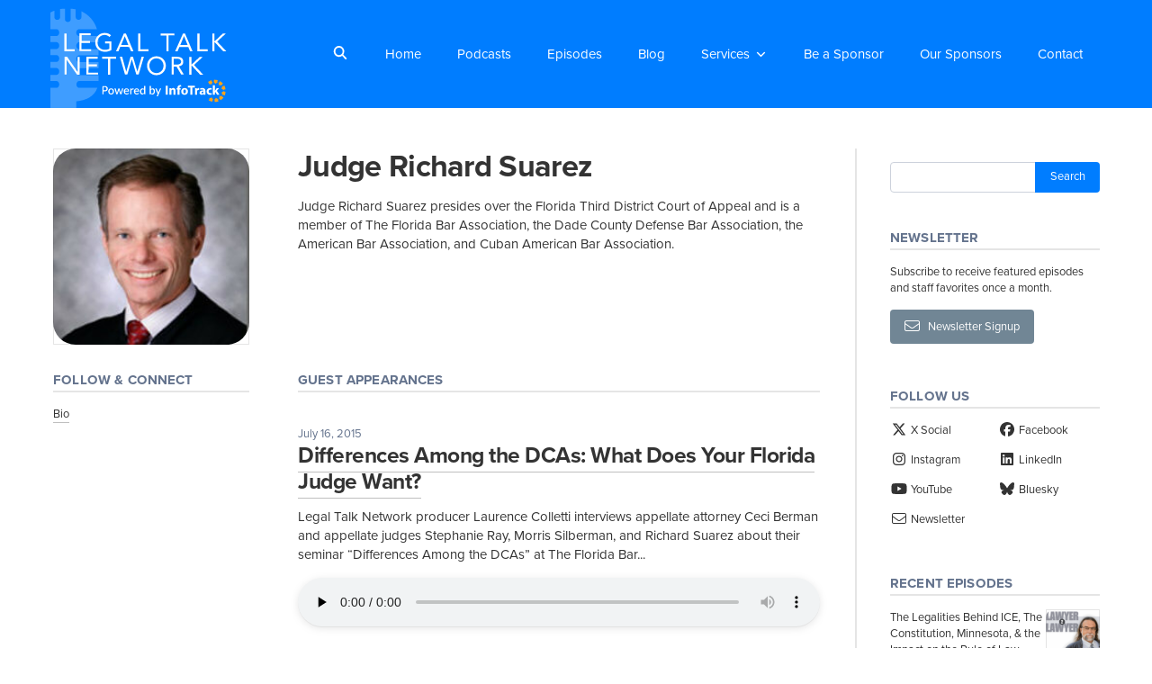

--- FILE ---
content_type: text/html; charset=UTF-8
request_url: https://legaltalknetwork.com/guests/judge-richard-suarez/
body_size: 9292
content:
<!DOCTYPE html>
<html lang="en-US">
<head>
<meta charset='UTF-8'>
<meta name='viewport' content='width=device-width'>


<link rel='profile' href="https://gmpg.org/xfn/11">
<link rel='pingback' href='https://legaltalknetwork.com/xmlrpc.php'>

<meta name='robots' content='index, follow, max-image-preview:large, max-snippet:-1, max-video-preview:-1' />

	<!-- This site is optimized with the Yoast SEO plugin v26.6 - https://yoast.com/wordpress/plugins/seo/ -->
	<title>Judge Richard Suarez - Legal Talk Network</title>
	<meta name="description" content="Judge Richard Suarez presides over the Florida Third District Court of Appeal and is a member of The Florida Bar Association, the Dade County Defense Bar" />
	<link rel="canonical" href="https://legaltalknetwork.com/guests/judge-richard-suarez/" />
	<meta property="og:locale" content="en_US" />
	<meta property="og:type" content="article" />
	<meta property="og:title" content="Judge Richard Suarez - Legal Talk Network" />
	<meta property="og:description" content="Judge Richard Suarez presides over the Florida Third District Court of Appeal and is a member of The Florida Bar Association, the Dade County Defense Bar" />
	<meta property="og:url" content="https://legaltalknetwork.com/guests/judge-richard-suarez/" />
	<meta property="og:site_name" content="Legal Talk Network" />
	<meta property="article:publisher" content="https://www.facebook.com/legaltalknetwork" />
	<meta property="og:image" content="https://legaltalknetwork.com/wp-content/uploads/2015/07/Richard-Suarez.jpg" />
	<meta property="og:image:width" content="200" />
	<meta property="og:image:height" content="200" />
	<meta property="og:image:type" content="image/jpeg" />
	<meta name="twitter:card" content="summary_large_image" />
	<meta name="twitter:site" content="@legaltalknet" />
	<script type="application/ld+json" class="yoast-schema-graph">{"@context":"https://schema.org","@graph":[{"@type":"WebPage","@id":"https://legaltalknetwork.com/guests/judge-richard-suarez/","url":"https://legaltalknetwork.com/guests/judge-richard-suarez/","name":"Judge Richard Suarez - Legal Talk Network","isPartOf":{"@id":"https://legaltalknetwork.com/#website"},"primaryImageOfPage":{"@id":"https://legaltalknetwork.com/guests/judge-richard-suarez/#primaryimage"},"image":{"@id":"https://legaltalknetwork.com/guests/judge-richard-suarez/#primaryimage"},"thumbnailUrl":"https://legaltalknetwork.com/wp-content/uploads/2015/07/Richard-Suarez.jpg","datePublished":"2015-07-16T00:04:37+00:00","description":"Judge Richard Suarez presides over the Florida Third District Court of Appeal and is a member of The Florida Bar Association, the Dade County Defense Bar","breadcrumb":{"@id":"https://legaltalknetwork.com/guests/judge-richard-suarez/#breadcrumb"},"inLanguage":"en-US","potentialAction":[{"@type":"ReadAction","target":["https://legaltalknetwork.com/guests/judge-richard-suarez/"]}]},{"@type":"ImageObject","inLanguage":"en-US","@id":"https://legaltalknetwork.com/guests/judge-richard-suarez/#primaryimage","url":"https://legaltalknetwork.com/wp-content/uploads/2015/07/Richard-Suarez.jpg","contentUrl":"https://legaltalknetwork.com/wp-content/uploads/2015/07/Richard-Suarez.jpg","width":200,"height":200},{"@type":"BreadcrumbList","@id":"https://legaltalknetwork.com/guests/judge-richard-suarez/#breadcrumb","itemListElement":[{"@type":"ListItem","position":1,"name":"Guests","item":"https://legaltalknetwork.com/guests/"},{"@type":"ListItem","position":2,"name":"Judge Richard Suarez"}]},{"@type":"WebSite","@id":"https://legaltalknetwork.com/#website","url":"https://legaltalknetwork.com/","name":"Legal Talk Network","description":"","potentialAction":[{"@type":"SearchAction","target":{"@type":"EntryPoint","urlTemplate":"https://legaltalknetwork.com/?s={search_term_string}"},"query-input":{"@type":"PropertyValueSpecification","valueRequired":true,"valueName":"search_term_string"}}],"inLanguage":"en-US"}]}</script>
	<!-- / Yoast SEO plugin. -->


<link rel="alternate" type="application/rss+xml" title="Legal Talk Network &raquo; Feed" href="https://legaltalknetwork.com/feed/" />
<link rel="alternate" type="application/rss+xml" title="Legal Talk Network &raquo; Comments Feed" href="https://legaltalknetwork.com/comments/feed/" />
<link rel="alternate" title="oEmbed (JSON)" type="application/json+oembed" href="https://legaltalknetwork.com/wp-json/oembed/1.0/embed?url=https%3A%2F%2Flegaltalknetwork.com%2Fguests%2Fjudge-richard-suarez%2F" />
<link rel="alternate" title="oEmbed (XML)" type="text/xml+oembed" href="https://legaltalknetwork.com/wp-json/oembed/1.0/embed?url=https%3A%2F%2Flegaltalknetwork.com%2Fguests%2Fjudge-richard-suarez%2F&#038;format=xml" />
<style id='wp-img-auto-sizes-contain-inline-css' type='text/css'>
img:is([sizes=auto i],[sizes^="auto," i]){contain-intrinsic-size:3000px 1500px}
/*# sourceURL=wp-img-auto-sizes-contain-inline-css */
</style>
<style id='wp-block-library-inline-css' type='text/css'>
:root{--wp-block-synced-color:#7a00df;--wp-block-synced-color--rgb:122,0,223;--wp-bound-block-color:var(--wp-block-synced-color);--wp-editor-canvas-background:#ddd;--wp-admin-theme-color:#007cba;--wp-admin-theme-color--rgb:0,124,186;--wp-admin-theme-color-darker-10:#006ba1;--wp-admin-theme-color-darker-10--rgb:0,107,160.5;--wp-admin-theme-color-darker-20:#005a87;--wp-admin-theme-color-darker-20--rgb:0,90,135;--wp-admin-border-width-focus:2px}@media (min-resolution:192dpi){:root{--wp-admin-border-width-focus:1.5px}}.wp-element-button{cursor:pointer}:root .has-very-light-gray-background-color{background-color:#eee}:root .has-very-dark-gray-background-color{background-color:#313131}:root .has-very-light-gray-color{color:#eee}:root .has-very-dark-gray-color{color:#313131}:root .has-vivid-green-cyan-to-vivid-cyan-blue-gradient-background{background:linear-gradient(135deg,#00d084,#0693e3)}:root .has-purple-crush-gradient-background{background:linear-gradient(135deg,#34e2e4,#4721fb 50%,#ab1dfe)}:root .has-hazy-dawn-gradient-background{background:linear-gradient(135deg,#faaca8,#dad0ec)}:root .has-subdued-olive-gradient-background{background:linear-gradient(135deg,#fafae1,#67a671)}:root .has-atomic-cream-gradient-background{background:linear-gradient(135deg,#fdd79a,#004a59)}:root .has-nightshade-gradient-background{background:linear-gradient(135deg,#330968,#31cdcf)}:root .has-midnight-gradient-background{background:linear-gradient(135deg,#020381,#2874fc)}:root{--wp--preset--font-size--normal:16px;--wp--preset--font-size--huge:42px}.has-regular-font-size{font-size:1em}.has-larger-font-size{font-size:2.625em}.has-normal-font-size{font-size:var(--wp--preset--font-size--normal)}.has-huge-font-size{font-size:var(--wp--preset--font-size--huge)}.has-text-align-center{text-align:center}.has-text-align-left{text-align:left}.has-text-align-right{text-align:right}.has-fit-text{white-space:nowrap!important}#end-resizable-editor-section{display:none}.aligncenter{clear:both}.items-justified-left{justify-content:flex-start}.items-justified-center{justify-content:center}.items-justified-right{justify-content:flex-end}.items-justified-space-between{justify-content:space-between}.screen-reader-text{border:0;clip-path:inset(50%);height:1px;margin:-1px;overflow:hidden;padding:0;position:absolute;width:1px;word-wrap:normal!important}.screen-reader-text:focus{background-color:#ddd;clip-path:none;color:#444;display:block;font-size:1em;height:auto;left:5px;line-height:normal;padding:15px 23px 14px;text-decoration:none;top:5px;width:auto;z-index:100000}html :where(.has-border-color){border-style:solid}html :where([style*=border-top-color]){border-top-style:solid}html :where([style*=border-right-color]){border-right-style:solid}html :where([style*=border-bottom-color]){border-bottom-style:solid}html :where([style*=border-left-color]){border-left-style:solid}html :where([style*=border-width]){border-style:solid}html :where([style*=border-top-width]){border-top-style:solid}html :where([style*=border-right-width]){border-right-style:solid}html :where([style*=border-bottom-width]){border-bottom-style:solid}html :where([style*=border-left-width]){border-left-style:solid}html :where(img[class*=wp-image-]){height:auto;max-width:100%}:where(figure){margin:0 0 1em}html :where(.is-position-sticky){--wp-admin--admin-bar--position-offset:var(--wp-admin--admin-bar--height,0px)}@media screen and (max-width:600px){html :where(.is-position-sticky){--wp-admin--admin-bar--position-offset:0px}}

/*# sourceURL=wp-block-library-inline-css */
</style><style id='global-styles-inline-css' type='text/css'>
:root{--wp--preset--aspect-ratio--square: 1;--wp--preset--aspect-ratio--4-3: 4/3;--wp--preset--aspect-ratio--3-4: 3/4;--wp--preset--aspect-ratio--3-2: 3/2;--wp--preset--aspect-ratio--2-3: 2/3;--wp--preset--aspect-ratio--16-9: 16/9;--wp--preset--aspect-ratio--9-16: 9/16;--wp--preset--color--black: #000000;--wp--preset--color--cyan-bluish-gray: #abb8c3;--wp--preset--color--white: #ffffff;--wp--preset--color--pale-pink: #f78da7;--wp--preset--color--vivid-red: #cf2e2e;--wp--preset--color--luminous-vivid-orange: #ff6900;--wp--preset--color--luminous-vivid-amber: #fcb900;--wp--preset--color--light-green-cyan: #7bdcb5;--wp--preset--color--vivid-green-cyan: #00d084;--wp--preset--color--pale-cyan-blue: #8ed1fc;--wp--preset--color--vivid-cyan-blue: #0693e3;--wp--preset--color--vivid-purple: #9b51e0;--wp--preset--color--base: #ffffff;--wp--preset--color--gray-100: #ebedf1;--wp--preset--color--gray-200: #cdd2dc;--wp--preset--color--gray-600: #64738d;--wp--preset--color--gray-700: #405265;--wp--preset--color--gray-800: #203245;--wp--preset--color--primary-accent-400: #389AFF;--wp--preset--color--primary-accent-500: #007dff;--wp--preset--color--primary-accent-600: #0061C7;--wp--preset--gradient--vivid-cyan-blue-to-vivid-purple: linear-gradient(135deg,rgb(6,147,227) 0%,rgb(155,81,224) 100%);--wp--preset--gradient--light-green-cyan-to-vivid-green-cyan: linear-gradient(135deg,rgb(122,220,180) 0%,rgb(0,208,130) 100%);--wp--preset--gradient--luminous-vivid-amber-to-luminous-vivid-orange: linear-gradient(135deg,rgb(252,185,0) 0%,rgb(255,105,0) 100%);--wp--preset--gradient--luminous-vivid-orange-to-vivid-red: linear-gradient(135deg,rgb(255,105,0) 0%,rgb(207,46,46) 100%);--wp--preset--gradient--very-light-gray-to-cyan-bluish-gray: linear-gradient(135deg,rgb(238,238,238) 0%,rgb(169,184,195) 100%);--wp--preset--gradient--cool-to-warm-spectrum: linear-gradient(135deg,rgb(74,234,220) 0%,rgb(151,120,209) 20%,rgb(207,42,186) 40%,rgb(238,44,130) 60%,rgb(251,105,98) 80%,rgb(254,248,76) 100%);--wp--preset--gradient--blush-light-purple: linear-gradient(135deg,rgb(255,206,236) 0%,rgb(152,150,240) 100%);--wp--preset--gradient--blush-bordeaux: linear-gradient(135deg,rgb(254,205,165) 0%,rgb(254,45,45) 50%,rgb(107,0,62) 100%);--wp--preset--gradient--luminous-dusk: linear-gradient(135deg,rgb(255,203,112) 0%,rgb(199,81,192) 50%,rgb(65,88,208) 100%);--wp--preset--gradient--pale-ocean: linear-gradient(135deg,rgb(255,245,203) 0%,rgb(182,227,212) 50%,rgb(51,167,181) 100%);--wp--preset--gradient--electric-grass: linear-gradient(135deg,rgb(202,248,128) 0%,rgb(113,206,126) 100%);--wp--preset--gradient--midnight: linear-gradient(135deg,rgb(2,3,129) 0%,rgb(40,116,252) 100%);--wp--preset--font-size--small: 0.847rem;--wp--preset--font-size--medium: 1.18rem;--wp--preset--font-size--large: 1.392rem;--wp--preset--font-size--x-large: 1.643rem;--wp--preset--font-size--xx-large: 1.939rem;--wp--preset--font-family--proxima-nova: proxima-nova, -apple-system, BlinkMacSystemFont, 'Segoe UI', 'Noto Sans', Helvetica, Arial, sans-serif;--wp--preset--spacing--20: 1.5rem;--wp--preset--spacing--30: 2.5rem;--wp--preset--spacing--40: 4rem;--wp--preset--spacing--50: 6.5rem;--wp--preset--spacing--60: 10.5rem;--wp--preset--spacing--70: 3.38rem;--wp--preset--spacing--80: 5.06rem;--wp--preset--spacing--10: 1rem;--wp--preset--shadow--natural: 6px 6px 9px rgba(0, 0, 0, 0.2);--wp--preset--shadow--deep: 12px 12px 50px rgba(0, 0, 0, 0.4);--wp--preset--shadow--sharp: 6px 6px 0px rgba(0, 0, 0, 0.2);--wp--preset--shadow--outlined: 6px 6px 0px -3px rgb(255, 255, 255), 6px 6px rgb(0, 0, 0);--wp--preset--shadow--crisp: 6px 6px 0px rgb(0, 0, 0);}:root { --wp--style--global--content-size: ;--wp--style--global--wide-size: ; }:where(body) { margin: 0; }.wp-site-blocks { padding-top: var(--wp--style--root--padding-top); padding-bottom: var(--wp--style--root--padding-bottom); }.has-global-padding { padding-right: var(--wp--style--root--padding-right); padding-left: var(--wp--style--root--padding-left); }.has-global-padding > .alignfull { margin-right: calc(var(--wp--style--root--padding-right) * -1); margin-left: calc(var(--wp--style--root--padding-left) * -1); }.has-global-padding :where(:not(.alignfull.is-layout-flow) > .has-global-padding:not(.wp-block-block, .alignfull)) { padding-right: 0; padding-left: 0; }.has-global-padding :where(:not(.alignfull.is-layout-flow) > .has-global-padding:not(.wp-block-block, .alignfull)) > .alignfull { margin-left: 0; margin-right: 0; }.wp-site-blocks > .alignleft { float: left; margin-right: 2em; }.wp-site-blocks > .alignright { float: right; margin-left: 2em; }.wp-site-blocks > .aligncenter { justify-content: center; margin-left: auto; margin-right: auto; }:where(.wp-site-blocks) > * { margin-block-start: 1rem; margin-block-end: 0; }:where(.wp-site-blocks) > :first-child { margin-block-start: 0; }:where(.wp-site-blocks) > :last-child { margin-block-end: 0; }:root { --wp--style--block-gap: 1rem; }:root :where(.is-layout-flow) > :first-child{margin-block-start: 0;}:root :where(.is-layout-flow) > :last-child{margin-block-end: 0;}:root :where(.is-layout-flow) > *{margin-block-start: 1rem;margin-block-end: 0;}:root :where(.is-layout-constrained) > :first-child{margin-block-start: 0;}:root :where(.is-layout-constrained) > :last-child{margin-block-end: 0;}:root :where(.is-layout-constrained) > *{margin-block-start: 1rem;margin-block-end: 0;}:root :where(.is-layout-flex){gap: 1rem;}:root :where(.is-layout-grid){gap: 1rem;}.is-layout-flow > .alignleft{float: left;margin-inline-start: 0;margin-inline-end: 2em;}.is-layout-flow > .alignright{float: right;margin-inline-start: 2em;margin-inline-end: 0;}.is-layout-flow > .aligncenter{margin-left: auto !important;margin-right: auto !important;}.is-layout-constrained > .alignleft{float: left;margin-inline-start: 0;margin-inline-end: 2em;}.is-layout-constrained > .alignright{float: right;margin-inline-start: 2em;margin-inline-end: 0;}.is-layout-constrained > .aligncenter{margin-left: auto !important;margin-right: auto !important;}.is-layout-constrained > :where(:not(.alignleft):not(.alignright):not(.alignfull)){max-width: var(--wp--style--global--content-size);margin-left: auto !important;margin-right: auto !important;}.is-layout-constrained > .alignwide{max-width: var(--wp--style--global--wide-size);}body .is-layout-flex{display: flex;}.is-layout-flex{flex-wrap: wrap;align-items: center;}.is-layout-flex > :is(*, div){margin: 0;}body .is-layout-grid{display: grid;}.is-layout-grid > :is(*, div){margin: 0;}body{font-family: proxima-nova, -apple-system, BlinkMacSystemFont, 'Segoe UI', 'Noto Sans', Helvetica, Arial, sans-serif;--wp--style--root--padding-top: 0px;--wp--style--root--padding-right: var(--wp--preset--spacing--50);--wp--style--root--padding-bottom: 0px;--wp--style--root--padding-left: var(--wp--preset--spacing--50);}a:where(:not(.wp-element-button)){text-decoration: underline;}h1, h2, h3, h4, h5, h6{font-family: proxima-nova, -apple-system, BlinkMacSystemFont, 'Segoe UI', 'Noto Sans', Helvetica, Arial, sans-serif;}:root :where(.wp-element-button, .wp-block-button__link){background-color: var(--wp--preset--color--primary-accent-500);border-radius: 4px;border-color: var(--wp--preset--color--primary-accent-500);border-width: 0;color: var(--wp--preset--color--base);font-family: inherit;font-size: var(--wp--preset--font-size--small);letter-spacing: inherit;line-height: inherit;padding-top: 0.7em;padding-right: 1.2em;padding-bottom: 0.7em;padding-left: 1.2em;text-decoration: none;text-transform: inherit;}:root :where(.wp-element-button:hover, .wp-block-button__link:hover){background-color: var(--wp--preset--color--primary-accent-600);border-color: var(--wp--preset--color--primary-accent-600);color: var(--wp--preset--color--base);}:root :where(.wp-element-button:focus, .wp-block-button__link:focus){background-color: var(--wp--preset--color--primary-accent-600);border-color: var(--wp--preset--color--primary-accent-600);color: var(--wp--preset--color--base);outline-color: var(--wp--preset--color--primary-accent-500);outline-offset: 2px;}:root :where(.wp-element-button:active, .wp-block-button__link:active){background-color: var(--wp--preset--color--primary-accent-500);color: var(--wp--preset--color--base);}:root :where(.wp-element-caption, .wp-block-audio figcaption, .wp-block-embed figcaption, .wp-block-gallery figcaption, .wp-block-image figcaption, .wp-block-table figcaption, .wp-block-video figcaption){color: var(--wp--preset--color--gray-700);font-family: proxima-nova, -apple-system, BlinkMacSystemFont, 'Segoe UI', 'Noto Sans', Helvetica, Arial, sans-serif;font-size: 0.8rem;}.has-black-color{color: var(--wp--preset--color--black) !important;}.has-cyan-bluish-gray-color{color: var(--wp--preset--color--cyan-bluish-gray) !important;}.has-white-color{color: var(--wp--preset--color--white) !important;}.has-pale-pink-color{color: var(--wp--preset--color--pale-pink) !important;}.has-vivid-red-color{color: var(--wp--preset--color--vivid-red) !important;}.has-luminous-vivid-orange-color{color: var(--wp--preset--color--luminous-vivid-orange) !important;}.has-luminous-vivid-amber-color{color: var(--wp--preset--color--luminous-vivid-amber) !important;}.has-light-green-cyan-color{color: var(--wp--preset--color--light-green-cyan) !important;}.has-vivid-green-cyan-color{color: var(--wp--preset--color--vivid-green-cyan) !important;}.has-pale-cyan-blue-color{color: var(--wp--preset--color--pale-cyan-blue) !important;}.has-vivid-cyan-blue-color{color: var(--wp--preset--color--vivid-cyan-blue) !important;}.has-vivid-purple-color{color: var(--wp--preset--color--vivid-purple) !important;}.has-base-color{color: var(--wp--preset--color--base) !important;}.has-gray-100-color{color: var(--wp--preset--color--gray-100) !important;}.has-gray-200-color{color: var(--wp--preset--color--gray-200) !important;}.has-gray-600-color{color: var(--wp--preset--color--gray-600) !important;}.has-gray-700-color{color: var(--wp--preset--color--gray-700) !important;}.has-gray-800-color{color: var(--wp--preset--color--gray-800) !important;}.has-primary-accent-400-color{color: var(--wp--preset--color--primary-accent-400) !important;}.has-primary-accent-500-color{color: var(--wp--preset--color--primary-accent-500) !important;}.has-primary-accent-600-color{color: var(--wp--preset--color--primary-accent-600) !important;}.has-black-background-color{background-color: var(--wp--preset--color--black) !important;}.has-cyan-bluish-gray-background-color{background-color: var(--wp--preset--color--cyan-bluish-gray) !important;}.has-white-background-color{background-color: var(--wp--preset--color--white) !important;}.has-pale-pink-background-color{background-color: var(--wp--preset--color--pale-pink) !important;}.has-vivid-red-background-color{background-color: var(--wp--preset--color--vivid-red) !important;}.has-luminous-vivid-orange-background-color{background-color: var(--wp--preset--color--luminous-vivid-orange) !important;}.has-luminous-vivid-amber-background-color{background-color: var(--wp--preset--color--luminous-vivid-amber) !important;}.has-light-green-cyan-background-color{background-color: var(--wp--preset--color--light-green-cyan) !important;}.has-vivid-green-cyan-background-color{background-color: var(--wp--preset--color--vivid-green-cyan) !important;}.has-pale-cyan-blue-background-color{background-color: var(--wp--preset--color--pale-cyan-blue) !important;}.has-vivid-cyan-blue-background-color{background-color: var(--wp--preset--color--vivid-cyan-blue) !important;}.has-vivid-purple-background-color{background-color: var(--wp--preset--color--vivid-purple) !important;}.has-base-background-color{background-color: var(--wp--preset--color--base) !important;}.has-gray-100-background-color{background-color: var(--wp--preset--color--gray-100) !important;}.has-gray-200-background-color{background-color: var(--wp--preset--color--gray-200) !important;}.has-gray-600-background-color{background-color: var(--wp--preset--color--gray-600) !important;}.has-gray-700-background-color{background-color: var(--wp--preset--color--gray-700) !important;}.has-gray-800-background-color{background-color: var(--wp--preset--color--gray-800) !important;}.has-primary-accent-400-background-color{background-color: var(--wp--preset--color--primary-accent-400) !important;}.has-primary-accent-500-background-color{background-color: var(--wp--preset--color--primary-accent-500) !important;}.has-primary-accent-600-background-color{background-color: var(--wp--preset--color--primary-accent-600) !important;}.has-black-border-color{border-color: var(--wp--preset--color--black) !important;}.has-cyan-bluish-gray-border-color{border-color: var(--wp--preset--color--cyan-bluish-gray) !important;}.has-white-border-color{border-color: var(--wp--preset--color--white) !important;}.has-pale-pink-border-color{border-color: var(--wp--preset--color--pale-pink) !important;}.has-vivid-red-border-color{border-color: var(--wp--preset--color--vivid-red) !important;}.has-luminous-vivid-orange-border-color{border-color: var(--wp--preset--color--luminous-vivid-orange) !important;}.has-luminous-vivid-amber-border-color{border-color: var(--wp--preset--color--luminous-vivid-amber) !important;}.has-light-green-cyan-border-color{border-color: var(--wp--preset--color--light-green-cyan) !important;}.has-vivid-green-cyan-border-color{border-color: var(--wp--preset--color--vivid-green-cyan) !important;}.has-pale-cyan-blue-border-color{border-color: var(--wp--preset--color--pale-cyan-blue) !important;}.has-vivid-cyan-blue-border-color{border-color: var(--wp--preset--color--vivid-cyan-blue) !important;}.has-vivid-purple-border-color{border-color: var(--wp--preset--color--vivid-purple) !important;}.has-base-border-color{border-color: var(--wp--preset--color--base) !important;}.has-gray-100-border-color{border-color: var(--wp--preset--color--gray-100) !important;}.has-gray-200-border-color{border-color: var(--wp--preset--color--gray-200) !important;}.has-gray-600-border-color{border-color: var(--wp--preset--color--gray-600) !important;}.has-gray-700-border-color{border-color: var(--wp--preset--color--gray-700) !important;}.has-gray-800-border-color{border-color: var(--wp--preset--color--gray-800) !important;}.has-primary-accent-400-border-color{border-color: var(--wp--preset--color--primary-accent-400) !important;}.has-primary-accent-500-border-color{border-color: var(--wp--preset--color--primary-accent-500) !important;}.has-primary-accent-600-border-color{border-color: var(--wp--preset--color--primary-accent-600) !important;}.has-vivid-cyan-blue-to-vivid-purple-gradient-background{background: var(--wp--preset--gradient--vivid-cyan-blue-to-vivid-purple) !important;}.has-light-green-cyan-to-vivid-green-cyan-gradient-background{background: var(--wp--preset--gradient--light-green-cyan-to-vivid-green-cyan) !important;}.has-luminous-vivid-amber-to-luminous-vivid-orange-gradient-background{background: var(--wp--preset--gradient--luminous-vivid-amber-to-luminous-vivid-orange) !important;}.has-luminous-vivid-orange-to-vivid-red-gradient-background{background: var(--wp--preset--gradient--luminous-vivid-orange-to-vivid-red) !important;}.has-very-light-gray-to-cyan-bluish-gray-gradient-background{background: var(--wp--preset--gradient--very-light-gray-to-cyan-bluish-gray) !important;}.has-cool-to-warm-spectrum-gradient-background{background: var(--wp--preset--gradient--cool-to-warm-spectrum) !important;}.has-blush-light-purple-gradient-background{background: var(--wp--preset--gradient--blush-light-purple) !important;}.has-blush-bordeaux-gradient-background{background: var(--wp--preset--gradient--blush-bordeaux) !important;}.has-luminous-dusk-gradient-background{background: var(--wp--preset--gradient--luminous-dusk) !important;}.has-pale-ocean-gradient-background{background: var(--wp--preset--gradient--pale-ocean) !important;}.has-electric-grass-gradient-background{background: var(--wp--preset--gradient--electric-grass) !important;}.has-midnight-gradient-background{background: var(--wp--preset--gradient--midnight) !important;}.has-small-font-size{font-size: var(--wp--preset--font-size--small) !important;}.has-medium-font-size{font-size: var(--wp--preset--font-size--medium) !important;}.has-large-font-size{font-size: var(--wp--preset--font-size--large) !important;}.has-x-large-font-size{font-size: var(--wp--preset--font-size--x-large) !important;}.has-xx-large-font-size{font-size: var(--wp--preset--font-size--xx-large) !important;}.has-proxima-nova-font-family{font-family: var(--wp--preset--font-family--proxima-nova) !important;}
/*# sourceURL=global-styles-inline-css */
</style>

<link rel='stylesheet' id='wp_ltn_css-css' href='https://legaltalknetwork.com/wp-content/themes/legaltalk/sass_output.css?ver=6.0.33' type='text/css' media='all' />
<link rel="https://api.w.org/" href="https://legaltalknetwork.com/wp-json/" /><link rel="EditURI" type="application/rsd+xml" title="RSD" href="https://legaltalknetwork.com/xmlrpc.php?rsd" />
<link rel='shortlink' href='https://legaltalknetwork.com/?p=16977' />

<link rel="stylesheet" href="https://use.typekit.net/aoi7fsb.css">

<script src="https://kit.fontawesome.com/25bee32890.js" crossorigin="anonymous"></script>

<link rel='apple-touch-icon' sizes='180x180' href='https://legaltalknetwork.com/wp-content/themes/legaltalk/images/apple-touch-icon.png'>

<link rel='icon' type='image/png' sizes='32x32' href='https://legaltalknetwork.com/wp-content/themes/legaltalk/images/favicon-32x32.png'>

<link rel='icon' type='image/png' sizes='16x16' href='https://legaltalknetwork.com/wp-content/themes/legaltalk/images/favicon-16x16.png'>

<!-- Google Tag Manager -->
<script>(function(w,d,s,l,i){w[l]=w[l]||[];w[l].push({'gtm.start':
new Date().getTime(),event:'gtm.js'});var f=d.getElementsByTagName(s)[0],
j=d.createElement(s),dl=l!='dataLayer'?'&l='+l:'';j.async=true;j.src=
'https://www.googletagmanager.com/gtm.js?id='+i+dl;f.parentNode.insertBefore(j,f);
})(window,document,'script','dataLayer','GTM-NDQJ5ZTB');</script>
<!-- End Google Tag Manager -->

<!-- Google tag (gtag.js) -->
<script async src="https://www.googletagmanager.com/gtag/js?id=AW-389702717"></script>
<script>
  window.dataLayer = window.dataLayer || [];
  function gtag(){dataLayer.push(arguments);}
  gtag('js', new Date());
  gtag('config', 'AW-389702717');
</script>

</head>


<body class="wp-singular ltn_guests-template-default single single-ltn_guests postid-16977 wp-theme-legaltalk group-blog">

<!-- Google Tag Manager (noscript) -->
<noscript><iframe src="https://www.googletagmanager.com/ns.html?id=GTM-
NDQJ5ZTB"
height="0" width="0" style="display:none;visibility:hidden"></iframe></noscript>
<!-- End Google Tag Manager (noscript) -->

<header class='header text_white'>
  <div class='content_width'>
    <a class='header_logo remove_border_bottom' href='/'>
      <img alt='Legal Talk Network' src='https://legaltalknetwork.com/wp-content/themes/legaltalk/images/ltn-it-header-logo.svg'>
    </a>

    <div class='header_mobile_nav_button'>
      <a class='remove_border_bottom' data-toggle='.js_header_mobile_nav_button' href='#'><span class='far fa-bars'></span></a>
    </div>

    <ul id='menu-header-nav' class='header_nav menu js_header_mobile_nav_button'>

      <li class='menu-item'>
        <div class='header_search js_header_search'>
          <form role='search' method='get' action='https://legaltalknetwork.com/'>
  <div class='field_inline_btn'>
    <input type='text' value='' name='s'>

    <input type='submit' value='Search'>
  </div>
</form>
        </div>

        <a class='js_header_search_button media_xs_hide_important' data-toggle='.js_header_search' href='#'>
          <span class='fas fa-fw fa-search'></span>
        </a>
      </li>

      <li id="menu-item-20100" class="menu-item menu-item-type-post_type menu-item-object-page menu-item-home menu-item-20100"><a href="https://legaltalknetwork.com/">Home</a></li>
<li id="menu-item-14884" class="menu-item menu-item-type-post_type menu-item-object-page menu-item-14884"><a href="https://legaltalknetwork.com/podcasts/">Podcasts</a></li>
<li id="menu-item-32089" class="menu-item menu-item-type-custom menu-item-object-custom menu-item-32089"><a href="/episodes/">Episodes</a></li>
<li id="menu-item-14457" class="menu-item menu-item-type-post_type menu-item-object-page current_page_parent menu-item-14457"><a href="https://legaltalknetwork.com/blog/">Blog</a></li>
<li id="menu-item-38246" class="menu-item menu-item-type-post_type menu-item-object-page menu-item-has-children menu-item-38246"><a href="https://legaltalknetwork.com/services/">Services</a>
<ul class="sub-menu">
	<li id="menu-item-39089" class="menu-item menu-item-type-post_type menu-item-object-page menu-item-39089"><a href="https://legaltalknetwork.com/pproduce-your-podcast-with-legal-talk-network/">Podcast Production</a></li>
	<li id="menu-item-37577" class="menu-item menu-item-type-post_type menu-item-object-page menu-item-37577"><a href="https://legaltalknetwork.com/consulting/">Podcast Consulting</a></li>
	<li id="menu-item-39015" class="menu-item menu-item-type-post_type menu-item-object-page menu-item-39015"><a href="https://legaltalknetwork.com/csyndicate-your-podcast-with-legal-talk-network/">Syndication &#038; Marketing</a></li>
	<li id="menu-item-38988" class="menu-item menu-item-type-post_type menu-item-object-page menu-item-38988"><a href="https://legaltalknetwork.com/conference-coverage-packages-2/">Conference Coverage</a></li>
	<li id="menu-item-38997" class="menu-item menu-item-type-post_type menu-item-object-page menu-item-38997"><a href="https://legaltalknetwork.com/content-player-demo/">Content Player Demo</a></li>
</ul>
</li>
<li id="menu-item-35435" class="menu-item menu-item-type-post_type menu-item-object-page menu-item-35435"><a href="https://legaltalknetwork.com/sponsorship/">Be a Sponsor</a></li>
<li id="menu-item-35937" class="menu-item menu-item-type-custom menu-item-object-custom menu-item-35937"><a href="/sponsors/">Our Sponsors</a></li>
<li id="menu-item-20102" class="menu-item menu-item-type-post_type menu-item-object-page menu-item-20102"><a href="https://legaltalknetwork.com/contact/">Contact</a></li>
    </ul>

  </div>
</header>


<div class='row break_large'>
  <div class='content_width'>

    <div class='cols cols_padding_large'>
      <div class='col_75'>
                  <div itemscope itemtype='http://schema.org/Person' class='cols cols_padding_large break_small'>
            <div class='col_30'>
              <div class="break_small">
                                    <img itemprop='image' class="img_profile" src='https://legaltalknetwork.com/wp-content/uploads/2015/07/Richard-Suarez.jpg' title='Judge Richard Suarez' alt='Judge Richard Suarez'>

                                </div>
            </div>

            <div class='col_70'>
              <h1 itemprop='name'>Judge Richard Suarez</h1>

              <div itemprop='description'>
                <p>Judge Richard Suarez presides over the Florida Third District Court of Appeal and is a member of The Florida Bar Association, the Dade County Defense Bar Association, the American Bar Association, and Cuban American Bar Association.</p>
              </div>
            </div>
          </div>
        
        <div class='cols cols_padding_large'>
          <div class='col_30 text_small'>
                          <h5 class="section_header">Follow &amp; Connect</h5>

              <ul class='remove_bullets break_large'>
              
                <li>
                  <a target='_blank' href='http://www.3dca.flcourts.org/Judges/28-Suarez.shtml'>Bio</a>
                </li>

                            </ul>
                      </div>

          <div class='col_70'>
            <h5 class='section_header break_medium'>Guest Appearances</h5>

                          <div class='break_medium'>
                <div class='color_gray text_small'>July 16, 2015</div>

                <h3 class='remove_margin_top'><a href='https://legaltalknetwork.com/podcasts/on-the-road/2015/07/differences-among-dcas-florida-judges/'>Differences Among the DCAs: What Does Your Florida Judge Want?</a></h3>

                <p>Legal Talk Network producer Laurence Colletti interviews appellate attorney Ceci Berman and appellate judges Stephanie Ray, Morris Silberman, and Richard Suarez about their seminar “Differences Among the DCAs” at The Florida Bar...</p>

                <div class='break_small'>
                    <audio controls preload='none' data-ga-location='; site' data-ga-featured-episode='' data-ga-slug='/podcasts/on-the-road/2015/07/differences-among-dcas-florida-judges/'>

    <source src='https://traffic.megaphone.fm/LTN5127510109.mp3'>

    <p>Your user agent does not support the HTML5 Audio element.</p>

  </audio>
                </div>
              </div>

                      </div>
        </div>
      </div>

      <div class='col_25 border_left'>
        <div class='text_small media_xs_hide'>
  <div class='break_small media_xs_hide'></div>

  <div class='break_medium'>
    <form role='search' method='get' action='https://legaltalknetwork.com/'>
  <div class='field_inline_btn'>
    <input type='text' value='' name='s'>

    <input type='submit' value='Search'>
  </div>
</form>
  </div>

      <div class='break_medium media_xs_hide'>
      <h5 class="section_header">Newsletter</h5>

      <p>Subscribe to receive featured episodes and staff favorites once a month.</p>

      <a class='btn btn_gray' href='/newsletter'>
        <span class='fal fa-lg fa-envelope'></span>
        &nbsp; Newsletter Signup
      </a>
    </div>
  
  <div class='break_medium media_xs_hide'>
    <h5 class="section_header">Follow Us</h5>

    <div class="cols media_xs_cols">
  <div class="col_50 media_xs_col_50 break_small">
    <a target="_blank" class="remove_border_bottom" href="https://x.com/legaltalknet">
      <span class="fa-brands fa-lg fa-fw fa-x-twitter"></span>
      X Social
    </a>
  </div>
  <div class="col_50 media_xs_col_50 break_small">
    <a target="_blank" class="remove_border_bottom" href="https://www.facebook.com/legaltalknetwork">
      <span class="fab fa-lg fa-fw fa-facebook"></span>
      Facebook
    </a>
  </div>
  <div class="col_50 media_xs_col_50 break_small">
    <a target="_blank" class="remove_border_bottom" href="https://www.instagram.com/legaltalknet/">
      <span class="fab fa-lg fa-fw fa-instagram"></span>
      Instagram
    </a>
  </div>
  <div class="col_50 media_xs_col_50 break_small">
    <a target="_blank" class="remove_border_bottom" href="https://www.linkedin.com/company/legal-talk-network/">
      <span class="fab fa-lg fa-fw fa-linkedin"></span>
      LinkedIn
    </a>
  </div>
  <div class="col_50 media_xs_col_50 break_small">
    <a target="_blank" class="remove_border_bottom" href="https://www.youtube.com/c/LegalTalkNetwork-channel">
      <span class="fab fa-lg fa-fw fa-youtube"></span>
      YouTube
    </a>
  </div>
  <div class="col_50 media_xs_col_50 break_small">
    <a target="_blank" class="remove_border_bottom" href="https://bsky.app/profile/legaltalknet.bsky.social">
      <span class="fa-brands fa-lg fa-fw fa-bluesky"></span>
      Bluesky
    </a>
  </div>
  <div class="col_50 media_xs_col_50 break_small">
    <a class="remove_border_bottom" href="/newsletter">
      <span class="fal fa-lg fa-fw fa-envelope"></span>
      Newsletter
    </a>
  </div>

</div>
  </div>

         
  <div class='break_medium'>
    <h5 class='section_header remove_margin_top'>Recent Episodes</h5>

    <div class="break_small">
            <a href="https://legaltalknetwork.com/podcasts/lawyer-2-lawyer/2026/01/the-legalities-behind-ice-the-constitution-minnesota-the-impact-on-the-rule-of-law/" class="link_hover_bg_gray">
              <div class="cols_flex ms_cols_flex cols_justify_between">
                <div>
                  <p class="remove_margin">The Legalities Behind ICE, The Constitution, Minnesota, &#038; the Impact on the Rule of Law</p>
                </div>

                <div>
                  <img class="img_cover img_cover_small" loading="lazy" src="https://legaltalknetwork.com/wp-content/uploads/2025/09/Lawyer-2-Lawyer-Show-Art-1-150x150.png" alt="Lawyer 2 Lawyer">
                </div>
              </div>
            </a>
          </div><div class="break_small">
            <a href="https://legaltalknetwork.com/podcasts/lawyerist-podcast/2026/01/why-mentorship-matters-more-than-ever-for-new-lawyers-with-joseline-hardrick/" class="link_hover_bg_gray">
              <div class="cols_flex ms_cols_flex cols_justify_between">
                <div>
                  <p class="remove_margin">Why Mentorship Matters More Than Ever for New Lawyers, with Joseline Hardrick</p>
                </div>

                <div>
                  <img class="img_cover img_cover_small" loading="lazy" src="https://legaltalknetwork.com/wp-content/uploads/2020/10/Lawyerist_Podcast_Cover_Art_Legal_Talk_Network_v3-150x150.jpg" alt="Lawyerist Podcast">
                </div>
              </div>
            </a>
          </div><div class="break_small">
            <a href="https://legaltalknetwork.com/podcasts/thinking-like-a-lawyer/2026/01/trumps-cook-case-looks-cooked/" class="link_hover_bg_gray">
              <div class="cols_flex ms_cols_flex cols_justify_between">
                <div>
                  <p class="remove_margin">Trump&#8217;s Cook Case Looks Cooked</p>
                </div>

                <div>
                  <img class="img_cover img_cover_small" loading="lazy" src="https://legaltalknetwork.com/wp-content/uploads/2015/02/Thinking-Like-A-Lawyer-384-150x150.jpg" alt="Above the Law - Thinking Like a Lawyer">
                </div>
              </div>
            </a>
          </div>  </div>

</div>
      </div>
    </div>

  </div>
</div>



<footer class='footer font_small text_white'>
  <div class='content_width'>
    <div class='cols break_large'>
      <div class="col_25 media_xs_break_medium">
        <p>
          <a href='/'>
            <img alt='Legal Talk Network' src='https://legaltalknetwork.com/wp-content/themes/legaltalk/images/ltn-it-header-logo.svg' style='width:14em;'>
          </a>
        </p>
      </div>

      <div class="col_25 media_xs_break_medium">
        <h4 class='remove_margin_top header_underline'>Legal Talk Network</h4>

        <ul class='menu cols_two_flow media_xs_cols_flow_two'>
          <li id="menu-item-14460" class="menu-item menu-item-type-post_type menu-item-object-page menu-item-home menu-item-14460"><a href="https://legaltalknetwork.com/">Home</a></li>
<li id="menu-item-20104" class="menu-item menu-item-type-post_type menu-item-object-page menu-item-20104"><a href="https://legaltalknetwork.com/podcasts/">Podcasts</a></li>
<li id="menu-item-32090" class="menu-item menu-item-type-custom menu-item-object-custom menu-item-32090"><a href="/episodes/">Episodes</a></li>
<li id="menu-item-14462" class="menu-item menu-item-type-post_type menu-item-object-page current_page_parent menu-item-14462"><a href="https://legaltalknetwork.com/blog/">Blog</a></li>
<li id="menu-item-38253" class="menu-item menu-item-type-post_type menu-item-object-page menu-item-38253"><a href="https://legaltalknetwork.com/services/">Production &#038; Promotion Services</a></li>
<li id="menu-item-31149" class="menu-item menu-item-type-custom menu-item-object-custom menu-item-31149"><a href="/sponsors/">Sponsor Directory</a></li>
<li id="menu-item-35789" class="menu-item menu-item-type-post_type menu-item-object-page menu-item-35789"><a href="https://legaltalknetwork.com/sponsorship/">Be a Sponsor</a></li>
<li id="menu-item-20103" class="menu-item menu-item-type-post_type menu-item-object-page menu-item-20103"><a href="https://legaltalknetwork.com/contact/">Contact</a></li>
        </ul>
      </div>

      <div class="col_25 media_xs_break_medium">
        <h4 class="remove_margin_top header_underline">Follow Us</h4>

        <div class="cols media_xs_cols">
  <div class="col_50 media_xs_col_50 break_small">
    <a target="_blank" class="remove_border_bottom" href="https://x.com/legaltalknet">
      <span class="fa-brands fa-lg fa-fw fa-x-twitter"></span>
      X Social
    </a>
  </div>
  <div class="col_50 media_xs_col_50 break_small">
    <a target="_blank" class="remove_border_bottom" href="https://www.facebook.com/legaltalknetwork">
      <span class="fab fa-lg fa-fw fa-facebook"></span>
      Facebook
    </a>
  </div>
  <div class="col_50 media_xs_col_50 break_small">
    <a target="_blank" class="remove_border_bottom" href="https://www.instagram.com/legaltalknet/">
      <span class="fab fa-lg fa-fw fa-instagram"></span>
      Instagram
    </a>
  </div>
  <div class="col_50 media_xs_col_50 break_small">
    <a target="_blank" class="remove_border_bottom" href="https://www.linkedin.com/company/legal-talk-network/">
      <span class="fab fa-lg fa-fw fa-linkedin"></span>
      LinkedIn
    </a>
  </div>
  <div class="col_50 media_xs_col_50 break_small">
    <a target="_blank" class="remove_border_bottom" href="https://www.youtube.com/c/LegalTalkNetwork-channel">
      <span class="fab fa-lg fa-fw fa-youtube"></span>
      YouTube
    </a>
  </div>
  <div class="col_50 media_xs_col_50 break_small">
    <a target="_blank" class="remove_border_bottom" href="https://bsky.app/profile/legaltalknet.bsky.social">
      <span class="fa-brands fa-lg fa-fw fa-bluesky"></span>
      Bluesky
    </a>
  </div>
  <div class="col_50 media_xs_col_50 break_small">
    <a class="remove_border_bottom" href="/newsletter">
      <span class="fal fa-lg fa-fw fa-envelope"></span>
      Newsletter
    </a>
  </div>

</div>
      </div>

      <div class="col_25 media_xs_break_medium">
        <h4 class="remove_margin_top header_underline">Newsletter</h4>

        <p>Sign up to receive featured episodes and staff favorites once a month.</p>

        <p>
          <a class="btn btn_ghost_white" href="/newsletter">
            <span class="fal fa-lg fa-fw fa-envelope"></span>
            Newsletter Signup
          </a>
        </p>
      </div>

    </div>

    <div class='text_right media_xs_text_left'>&copy; 2026 Legal Talk Network. <br class='media_xs_show'>All rights reserved. <br class='media_xs_show'><a href='/terms-of-use'>Terms of Use</a>. <a href='/privacy-policy'>Privacy Policy</a>.</div>
  </div>
</footer>

<script src="https://ajax.googleapis.com/ajax/libs/jquery/3.6.0/jquery.min.js"></script>

  <!-- Global site tag (gtag.js) - Google Analytics -->
  <script async src="https://www.googletagmanager.com/gtag/js?id=G-005STLGWVZ"></script>
  <script>
    window.dataLayer = window.dataLayer || [];
    function gtag(){dataLayer.push(arguments);}
    gtag('js', new Date());

    gtag('config', 'G-005STLGWVZ');
  </script>

      <!-- Start of HubSpot Embed Code -->
    <script type="text/javascript" id="hs-script-loader" async defer src="https://js.hs-scripts.com/43703580.js"></script>
    <!-- End of HubSpot Embed Code -->
  

<script type="speculationrules">
{"prefetch":[{"source":"document","where":{"and":[{"href_matches":"/*"},{"not":{"href_matches":["/wp-*.php","/wp-admin/*","/wp-content/uploads/*","/wp-content/*","/wp-content/plugins/*","/wp-content/themes/legaltalk/*","/*\\?(.+)"]}},{"not":{"selector_matches":"a[rel~=\"nofollow\"]"}},{"not":{"selector_matches":".no-prefetch, .no-prefetch a"}}]},"eagerness":"conservative"}]}
</script>
<script type="text/javascript" src="https://legaltalknetwork.com/wp-content/themes/legaltalk/js/script.js?ver=6.0.33" id="wp_ltn_js-js"></script>
<script type="text/javascript" src="https://legaltalknetwork.com/wp-content/themes/legaltalk/js/ga-events.js?ver=6.0.33" id="wp_ltn_ga_events-js"></script>
<script defer src="https://static.cloudflareinsights.com/beacon.min.js/vcd15cbe7772f49c399c6a5babf22c1241717689176015" integrity="sha512-ZpsOmlRQV6y907TI0dKBHq9Md29nnaEIPlkf84rnaERnq6zvWvPUqr2ft8M1aS28oN72PdrCzSjY4U6VaAw1EQ==" data-cf-beacon='{"version":"2024.11.0","token":"a2613c43d9df49399656193f85767e2f","r":1,"server_timing":{"name":{"cfCacheStatus":true,"cfEdge":true,"cfExtPri":true,"cfL4":true,"cfOrigin":true,"cfSpeedBrain":true},"location_startswith":null}}' crossorigin="anonymous"></script>
</body>
</html>


--- FILE ---
content_type: text/css
request_url: https://legaltalknetwork.com/wp-content/themes/legaltalk/sass_output.css?ver=6.0.33
body_size: 6769
content:
@charset "UTF-8";a,abbr,acronym,address,applet,article,aside,big,blockquote,body,caption,cite,code,dd,del,details,dfn,div,dl,dt,em,fieldset,figcaption,figure,font,footer,form,h1,h2,h3,h4,h5,h6,header,hgroup,html,iframe,ins,kbd,label,legend,li,menu,nav,object,ol,p,pre,q,s,samp,section,small,span,strike,strong,sub,sup,table,tbody,td,tfoot,th,thead,tr,tt,ul,var{border:0;margin:0;outline:0;padding:0;font-family:inherit;font-size:100%;font-style:inherit;font-weight:inherit;vertical-align:baseline}body{line-height:1}table{border-collapse:separate;border-spacing:0}caption,td,th{text-align:left}blockquote,q{quotes:"" ""}blockquote:after,blockquote:before,q:after,q:before{content:""}a img{border:0}button,input,select,textarea{font-family:inherit;font-size:100%;font-weight:inherit;color:inherit;outline:none;-webkit-appearance:none;-webkit-border-radius:0}input[type=checkbox]{-webkit-appearance:checkbox}input[type=radio]{-webkit-appearance:radio}html{font-size:19px}@media screen and (min-width:767px){html{font-size:11px}}@media screen and (min-width:920px){html{font-size:13px}}@media screen and (min-width:1120px){html{font-size:15px}}@media screen and (min-width:1390px){html{font-size:16.5px}}@media screen and (min-width:1590px){html{font-size:18.5px}}body{line-height:1.3;font-family:proxima-nova, -apple-system, BlinkMacSystemFont, "Segoe UI", "Noto Sans", Helvetica, Arial, sans-serif;font-weight:400;color:#333}@media screen and (min-width:767px){body{line-height:1.4}}a{color:#333;text-decoration:none;border-bottom:1px solid rgba(0, 0, 0, 0.25)}a:hover{color:#007dff;border-color:currentColor}.link_underline{border-bottom:1px solid rgba(0, 0, 0, 0.25)}.link_underline:hover{border-color:currentColor}blockquote,ol,p,ul{margin-bottom:1rem}.h2,.h3,h1,h2,h3,h4,h5,h6{margin:2.75rem 0 1rem;font-weight:700;line-height:1.2;letter-spacing:-0.02em;text-wrap:pretty}h1{margin-top:0;font-size:1.749em;line-height:1.15}@media screen and (min-width:767px){h1{font-size:2.28776em}}@media screen and (min-width:767px){.main_feature h1 a{border-bottom:none}.main_feature h1 a:hover{border-bottom:1px solid currentColor!important}}.h2,h2{font-size:1.521em}@media screen and (min-width:767px){.h2,h2{font-size:1.93878em}}.h3,h3{font-size:1.322rem}@media screen and (min-width:767px){.h3,h3{font-size:1.64303em}}h4{font-size:1.15rem}@media screen and (min-width:767px){h2.episode_grid,h4{font-size:1.3924em}}h5,h6{font-size:1rem}@media screen and (min-width:767px){h5,h6{font-size:1.18em}}.section_header{font-size:0.9rem;font-weight:700;text-transform:uppercase;line-height:1.2;letter-spacing:0.01em;color:#64738d;border-bottom:2px solid rgba(0, 0, 0, 0.1);margin-top:2.75rem;margin-bottom:1rem;padding-bottom:0.2em}@media screen and (min-width:767px){.section_header{font-size:1.004rem}}.header_underline{border-bottom:2px solid rgba(0, 0, 0, 0.1);margin-bottom:1rem;padding-bottom:0.2em}.title_underline:after{content:'';display:block;border-bottom:1px solid currentColor;padding-bottom:0.5em}.font_small,.text_small,small{font-size:0.86rem}.text_100{font-size:1rem}@media screen and (min-width:767px){.font_medium,.text_medium{font-size:1.166em}}.font_large,.text_large{font-size:1.333em;line-height:1.37}.font_xl,.text_xl{font-size:1.777em;line-height:1.37}.font_italic,.text_italic,em,i{font-style:italic}.font_bold,.text_bold,b,strong{font-weight:700}.text_uppercase{text-transform:uppercase}.color_gray,.color_gray a{color:#64738d}.color_gray a:hover,a.color_gray:hover{color:#000;border-color:currentColor}.text_light,.text_muted{color:rgba(0, 0, 0, 0.4)}.text_light a,.text_muted a{color:rgba(0, 0, 0, 0.4)}.text_light a:hover,.text_muted a:hover{color:#007dff;border-color:currentColor}.text_white{color:#fff}.text_white a:not(.btn){color:#fff;border-color:rgba(255, 255, 255, 0.25)}.text_white a:not(.btn):hover{color:rgba(255, 255, 255, 0.5);border-color:currentColor}.text_white .section_header,.text_white .text_light{color:rgba(255, 255, 255, 0.5)}.text_white .border_left,.text_white .border_right,.text_white .header_underline,.text_white .section_header{border-color:rgba(255, 255, 255, 0.2)}.text_white .inline_list li{border-right:1px solid rgba(255, 255, 255, 0.27)}.text_center{text-align:center}.text_right{text-align:right}.text_wrap_pretty{text-wrap:pretty}@media screen and (min-width:767px){.ml_text_center{text-align:center}.text_justified{text-align:justify}}.text_hyphens{-webkit-hyphens:auto;-moz-hyphens:auto;-ms-hyphens:auto;hyphens:auto}html{overflow-y:scroll;scroll-behavior:smooth;height:100%}body{height:100%;background:#fff}.content_width,.content_width_large{overflow:hidden;padding-left:5%;padding-right:5%}@media screen and (min-width:767px){.content_width,.content_width_large{overflow:visible;max-width:90rem;margin-left:auto;margin-right:auto;padding-left:3.7rem;padding-right:3.7rem}}.content_width_large{max-width:65rem}.content_width .content_width_large{padding-left:0;padding-right:0}.header{position:relative;background:#007dff}.header_logo{display:inline-block}.header_logo img{width:8em;height:auto}.header_logo:hover{opacity:.6}@media screen and (min-width:767px){.header_logo img{position:absolute;top:0;bottom:0;width:auto;height:100%}}.header_mobile_nav_button{position:absolute;top:1.4rem;right:5%;font-size:1.95rem}.header_mobile_nav_button a{color:rgba(255, 255, 255, 0.5)!important}@media screen and (min-width:767px){.header_mobile_nav_button{display:none}}.header_nav{display:none;margin-left:-5%!important;margin-right:-5%!important}.header_nav .sub-menu a{padding-left:calc(5% * 2.5)}.header_nav li{margin-bottom:0}.header_nav a{display:block;padding:0.7em 5%;color:#333;border-color:rgba(255, 255, 255, 0.17)!important}.header_nav .current,.header_nav a:hover,.header_nav li.current-menu-item a{color:#fff!important;background:rgba(255, 255, 255, 0.17)}@media screen and (min-width:767px){.header .content_width{display:flex;justify-content:space-between}.header_nav{position:relative;display:flex;margin-left:0!important;margin-right:0!important;white-space:nowrap}.header_nav .sub-menu{display:none;position:absolute;z-index:100;top:100%;left:0;width:12rem;background:#0067d1;font-size:0.86rem}.header_nav .sub-menu a{padding:0.6rem 1.27rem}.header_nav>li:last-child .sub-menu{left:auto;right:0}.header_nav li{position:relative}.header_nav .menu-item-has-children:hover .sub-menu{display:block}.header_nav .menu-item-has-children>a:after{content:'';display:inline-block;width:1em;height:1em;margin-left:0.35em;vertical-align:middle;background-image:url(images/angle-down-regular-white.svg);background-size:1em 1em;background-repeat:no-repeat}.header_nav a{display:block;margin-right:2px;padding:3.3rem 1.27rem;border-bottom:none;transition:all 0.2s ease 0s}}.header_search{padding:0.7em 5%;border-bottom:1px solid rgba(255, 255, 255, 0.17)}.header_search input[type=text]{border:none;color:#333}.header_search input[type=submit]{display:none}@media screen and (min-width:767px){.header_search{display:none;position:absolute;top:0;bottom:0;right:100%;padding:3em 0.5em 0 1.85em;width:19em;border-bottom:none;background:rgba(255, 255, 255, 0.17)}.header_search input[type=submit]{display:inline-block;background:#006cdb}.header_search input[type=submit]:hover{background:#007dff}}.main_content{overflow:hidden;padding-top:4rem;padding-bottom:4rem}.footer{padding-top:2rem;padding-bottom:2rem;background:#203245}.footer a{border-bottom:none}@media screen and (min-width:767px){.footer{padding-top:4rem;padding-bottom:4rem}}@media screen and (max-width:767px){.ms_cols_flex{display:flex;column-gap:1rem}.media_xs_cols{clear:both;margin-left:-1.5%;margin-right:-1.5%}.media_xs_cols:after{visibility:hidden;display:block;font-size:0;content:" ";clear:both;height:0}.media_xs_cols>div{float:left;box-sizing:border-box;min-height:1px;padding-left:1.5%;padding-right:1.5%}.media_xs_cols>div>:first-child{margin-top:0}.media_xs_cols p:empty{display:none}.media_xs_cols_halves>div:nth-of-type(odd){clear:left}.media_xs_cols_thirds>div:nth-of-type(3n+1){clear:left}.media_xs_col_25{width:25%}.media_xs_col_30{width:30%}.media_xs_col_33{width:33.33333%}.media_xs_col_40{width:40%}.media_xs_col_50{width:50%}.media_xs_col_60{width:60%}.media_xs_col_66{width:66.66667%}.media_xs_col_70{width:70%}.media_xs_col_75{width:75%}}@media screen and (min-width:767px){.cols_flex{display:flex;column-gap:1rem}.cols_2{display:grid;grid-template-columns:50fr 50fr;column-gap:1rem}.cols_3{display:grid;grid-template-columns:33.33fr 33.33fr 33.33fr;column-gap:1rem}.cols{clear:both;margin-left:-1.5%;margin-right:-1.5%}.cols:after{visibility:hidden;display:block;font-size:0;content:" ";clear:both;height:0}.cols>div{float:left;box-sizing:border-box;min-height:1px;padding-left:1.5%;padding-right:1.5%}.cols>div>:first-child{margin-top:0}.cols p:empty{display:none}.cols_halves>div:nth-of-type(odd){clear:left}.cols_thirds>div:nth-of-type(3n+1){clear:left}.cols_fourths>div:nth-of-type(4n+1){clear:left}.cols_fifths>div:nth-of-type(5n+1){clear:left}.cols_padding_large{margin-left:-3%;margin-right:-3%}.cols_padding_large>div{padding-left:3%;padding-right:3%}.col_20{width:20%}.col_25,.col_one_fourth{width:25%}.col_30{width:30%}.col_33,.col_one_third{width:33.33333%}.col_40{width:40%}.col_45{width:45%}.col_50,.col_half,.col_two_fourths{width:50%}.col_55{width:55%}.col_60{width:60%}.col_66,.col_two_thirds{width:66.66667%}.col_70{width:70%}.col_75,.col_three_fourths{width:75%}.col_80{width:80%}.even_container{display:-webkit-box;display:-moz-box;display:-ms-flexbox;display:-webkit-flex;display:flex;-ms-flex-wrap:wrap;flex-wrap:wrap}.even_col{display:-webkit-box;display:-moz-box;display:-ms-flexbox;display:-webkit-flex;display:flex}}.cols_center{align-items:center}.cols_justify_between{justify-content:space-between}.cols_justify_around{justify-content:space-around}.cols_pad_large{column-gap:4rem}@media screen and (min-width:767px) and (max-width:920px){.col_one_fourth{width:48.5%}.col_one_fourth:nth-of-type(2n){margin-right:0}}@media screen and (max-width:767px){.cols:not(.media_xs_cols){display:-webkit-box;display:-moz-box;display:-ms-flexbox;display:-webkit-flex;display:flex;-moz-box-orient:vertical;-webkit-box-orient:vertical;-ms-box-orient:vertical;-webkit-flex-direction:column;flex-direction:column}}@media screen and (max-width:767px){.media_xs_cols_flow_two,.media_xs_cols_two_flow{column-count:2;column-gap:2em}}@media screen and (min-width:767px){.cols_flow_two,.cols_two_flow{column-count:2;column-gap:2em;margin-bottom:1rem}.cols_flow_two p,.cols_two_flow p{margin-bottom:0}.cols_flow_two p:nth-child(n+2),.cols_two_flow p:nth-child(n+2){text-indent:1.5em}.cols_flow_three,.cols_three_flow{column-count:3;column-gap:2em;margin-bottom:1rem}.cols_flow_three p,.cols_three_flow p{margin-bottom:0}.cols_flow_three p:nth-child(n+2),.cols_three_flow p:nth-child(n+2){text-indent:1.5em}.cols_flow_four,.cols_four_flow{column-count:4;column-gap:1rem}}#simple-contact-form fieldset,.field,.gfield,.mc-field-group{margin-bottom:1.75rem}.gfield_label,label{display:block;margin-bottom:0.35rem;font-weight:700}input+label{font-weight:400}.gfield_description,.gform_fileupload_rules{font-size:0.86rem;margin-bottom:0.5rem}.gfield_required{color:#64738d}.gchoice{line-height:1.7}.gsurvey-likert-row-label{text-align:left!important;padding-left:0.5rem!important}.gfield_visibility_hidden,.gform_required_legend{display:none}input:not([type=submit]),select,textarea{box-sizing:border-box;padding:0.5em 0.6em;width:100%;max-width:18em;border:1px solid #cdd2dc;border-radius:4px;background-color:#fff}input:not([type=submit]):focus,select:focus,textarea:focus{border-color:#007dff}textarea{height:8em;max-width:none;width:100%}select{-webkit-appearance:menulist}button,input[type=submit]{cursor:pointer;transition:all 0.4s ease 0s}input[type=checkbox],input[type=radio]{width:auto;cursor:pointer}input[type=checkbox]+label,input[type=radio]+label{display:inline;color:#333;cursor:pointer}input[type=file]{max-width:none}.field_inline_btn{position:relative;max-width:30em}.field_inline_btn input[type=email],.field_inline_btn input[type=text]{padding-right:7em;border-top-left-radius:4px;border-bottom-left-radius:4px;border-top-right-radius:7px;border-bottom-right-radius:7px;max-width:none}.field_inline_btn input[type=submit]{position:absolute;top:0;right:0;bottom:0;margin-bottom:0;height:auto;padding-top:0.5em;line-height:1;border-top-left-radius:0;border-bottom-left-radius:0}.gform_validation_errors{box-sizing:border-box;margin-bottom:1rem;padding:1.5em;border-radius:0.228em;background:#ffeae4;color:#992805}.gform_validation_errors>:first-child{margin-top:0}.gform_validation_errors>:last-child{margin-bottom:0}.gform_validation_errors h2{font-size:1.18em}.gform_validation_errors a{color:#992805}.gfield_error{padding:0.5rem 1rem;background:#ffeae4}.gfield_validation_message{margin-top:1rem;color:#992805;font-weight:700}.btn,.paging-navigation a,button,input[type=submit]{display:inline-block;margin-bottom:0.6em;padding:0.7em 1.2em;color:#fff;border:1px solid transparent!important;border-radius:4px;text-decoration:none;text-align:center;background:#007dff;transition:all 0.3s ease 0s}.btn:active,.btn:hover,.paging-navigation a:active,.paging-navigation a:hover,button:active,button:hover,input[type=submit]:active,input[type=submit]:hover{border-color:transparent;background:#3397ff;color:#fff}.btn+.btn,.btn+button,.btn+input[type=submit],.paging-navigation a+.btn,.paging-navigation a+button,.paging-navigation a+input[type=submit],button+.btn,button+button,button+input[type=submit],input[type=submit]+.btn,input[type=submit]+button,input[type=submit]+input[type=submit]{margin-left:0.3em}.btn_white,input.btn_white[type=submit]{background:#fff;color:#333}.btn_white:hover,input.btn_white[type=submit]:hover{background:#fff;color:#333}.btn_white:active,input.btn_white[type=submit]:active{background:#fff}.btn_gray,.paging-navigation a,input.btn_gray[type=submit]{background:#718695}.btn_gray:hover,.paging-navigation a:hover,input.btn_gray[type=submit]:hover{background:#5a6c79}.btn_gray:active,.paging-navigation a:active,input.btn_gray[type=submit]:active{background:#45525b}.btn_ghost_white{background:rgba(255, 255, 255, 0.2)}.btn_ghost_white:hover{background:rgba(255, 255, 255, 0.34)}.btn_ghost_white:active{background:rgba(255, 255, 255, 0.42)}@media screen and (max-width:767px){.media_xs_btn_block,.paging-navigation a{display:block}.media_xs_btn_block+.btn,.media_xs_btn_block+button,.media_xs_btn_block+input[type=submit],.paging-navigation a+.btn,.paging-navigation a+button,.paging-navigation a+input[type=submit]{margin-left:0}}.nav-links{display:flex;flex-wrap:wrap;gap:2px;justify-content:center;margin-top:1rem;margin-bottom:1rem}.page-numbers{padding:0.35rem 0.5rem;font-size:0.86rem;color:#64738d;text-decoration:none;border:1px solid transparent;border-radius:4px;line-height:1}.page-numbers.next,.page-numbers.prev{border:1px solid #cdd2dc}.page-numbers:hover{border-color:#64738d;color:#64738d}.page-numbers.current{background:#64738d;border-color:#64738d;color:#fff}.current,span.page-numbers{cursor:default;pointer-events:none}.table_index,.table_padded,table{display:table;width:100%}@media screen and (min-width:767px){.table_layout{display:table;width:100%}.table_row{display:table-row}.table_cell{display:table-cell}}td{vertical-align:top}.table_index{width:100%;border-bottom:1px solid #cdd2dc}.table_index th{padding:0.4em 1.231em;font-weight:700;color:#84726b;white-space:nowrap}.table_index td{border-top:1px solid #cdd2dc;padding:0.6em 1.231em}@media screen and (max-width:767px){.table_index td{display:block;padding-top:0;padding-bottom:0}.table_index td:first-of-type{padding-top:0.6em}.table_index td:last-of-type{padding-bottom:0.6em;border-top:none}}.table_padded .table_cell,.table_padded td{padding:0.3em 1.231em 0.3em 0}.table_padded .table_cell:last-child,.table_padded td:last-child{padding-right:0}.table_padded_right .table_cell,.table_padded_right td{padding-right:1.231em}.table_padded_right .table_cell:last-child,.table_padded_right td:last-child{padding-right:0}.table_index tbody tr:nth-of-type(odd){background-color:rgba(0, 0, 0, 0.08)}.cell_collapse{width:1px;white-space:nowrap}@media screen and (min-width:767px){.cell_height_collapse{height:1px}}audio{display:block;width:100%;filter:drop-shadow(0 2px 4px rgba(0, 0, 0, 0.1)) drop-shadow(0 1px 0 rgba(0, 0, 0, 0.05))}@media screen and (max-device-width:1024px){audio::-webkit-media-controls-timeline-container{display:-webkit-box;display:-webkit-flex}audio::-webkit-media-controls-timeline{display:-webkit-box;display:-webkit-flex}audio::-webkit-media-controls-current-time-display{display:-webkit-box;display:-webkit-flex}audio::-webkit-media-controls-time-remaining-display{display:-webkit-box;display:-webkit-flex}}.show_feat_video{display:flex;gap:1rem;flex-direction:column}@media screen and (min-width:767px){.show_feat_video{flex-direction:row}}.show_feat_video>*{flex:1 1 0px}.episode_preview,.episode_preview_audio{margin-top:2.5rem;margin-bottom:2.5rem}@media screen and (max-width:767px){.episode_preview_audio .col:first-child{float:left;margin-right:1rem;margin-bottom:1rem}.episode_preview_audio audio{clear:both}}.episode_preview_audio_img,.episode_preview_img{max-width:4.5rem;width:auto!important}@media screen and (min-width:767px){.episode_preview_audio_img{max-width:6.4rem}}.episode_notes_collapsed{position:relative;max-height:500px;overflow-y:hidden}.episode_notes_collapsed:after{content:'';position:absolute;left:0;right:0;top:25%;bottom:0;width:100%;background:linear-gradient(180deg, transparent, white)}.episode_notes_btn{position:absolute;left:50%;transform:translate(-50%, 0);bottom:70px;z-index:2}@media screen and (min-width:767px){.speakers_hero{display:grid;grid-template-columns:70% 30%;background-color:#ebedf1}}.speakers_hero_content{padding:1rem 0 0 0}.speakers_hero_content>:last-child{margin-bottom:0}.speakers_hero_content h2{margin-top:0}@media screen and (min-width:767px){.speakers_hero_content{padding:3rem 2rem}}.speakers_hero_img{aspect-ratio:4 / 2}.speakers_hero_img img{object-fit:cover;width:100%;height:100%}@media screen and (min-width:767px){.speakers_hero_img{aspect-ratio:unset;order:2}}.podcasts_feat_shows_row{padding-top:2.5rem;padding-bottom:2.5rem;background:#cdd2dc}.podcasts_feat_shows{display:flex;gap:1rem;margin-left:-5%;margin-right:-5%;padding-left:5%;padding-right:5%;overflow-x:scroll;scroll-snap-type:x}@media screen and (min-width:767px){.podcasts_feat_shows{gap:2vw;justify-content:space-evenly;margin-left:0;margin-right:0;padding-left:0;padding-right:0;overflow-x:unset;scroll-snap-type:unset}}.podcasts_feat_show.box_gray{border-radius:clamp(13px, 12%, 30px);width:72vw;min-width:72vw;scroll-snap-align:center}@media screen and (min-width:767px){.podcasts_feat_show.box_gray{flex:1 1 0;max-width:23rem;padding-bottom:1rem;width:auto;min-width:unset;scroll-snap-align:unset}.podcasts_feat_show.box_gray:nth-of-type(n+5){display:none}}.podcasts_feat_show>div{display:flex;flex-direction:column;gap:1.5rem;height:100%}.podcasts_feat_show_content{display:flex;flex-direction:column;gap:1.5rem;height:100%}.podcasts_feat_show_content.podcasts_feat_show_content>*{margin:0}.podcasts_feat_show_content .show_desc.show_desc{flex-grow:1;display:-webkit-box;-webkit-line-clamp:3;-webkit-box-orient:vertical;overflow:hidden;text-overflow:ellipsis}@media screen and (min-width:767px){.podcasts_shows_cards{display:grid;grid-template-columns:repeat(3, 1fr);gap:2.5rem}.podcasts_shows_cards_backcatalog{grid-template-columns:repeat(4, 1fr)}}.podcasts_show_card{margin-bottom:2.5rem}@media screen and (min-width:767px){.podcasts_show_card{margin-bottom:0}}.podcasts_show_card .show_desc{display:-webkit-box;-webkit-line-clamp:3;-webkit-box-orient:vertical;overflow:hidden;text-overflow:ellipsis}.tags{display:flex;flex-wrap:wrap;gap:0.7em;font-size:0.86rem}.tags a{display:block;background:rgba(0, 0, 0, 0.09);padding:0.3em 1em;border:1px solid transparent;border-radius:100px}.tags a:hover{color:#333;border-color:rgba(0, 0, 0, 0.4);background:transparent}.tags a.tag_current{color:#fff;border-color:#333;background:#333}img{max-width:100%;height:auto}figure{display:table;margin-bottom:1rem}figcaption{display:table-caption;caption-side:bottom;font-size:0.86rem;color:#64738d}.image_100 img{width:100%}a.img_hover:hover img{opacity:0.6}@media screen and (min-width:767px){.float_left{float:left;margin-right:1.66667em}.float_right{float:right;margin-left:1.66667em}}.clear{clear:both}hr{clear:both;border:none;border-bottom:2px solid rgba(0, 0, 0, 0.1);height:0;margin:2.5rem 0;padding:0}.box{box-sizing:border-box;margin-bottom:1rem;padding:1.5em;border-radius:0.228em;border:1px solid #cdd2dc}.box>:first-child{margin-top:0}.box>:last-child{margin-bottom:0}@media screen and (min-width:767px){.media_gt_xs_box{box-sizing:border-box;margin-bottom:1rem;padding:1.5em;border-radius:0.228em;border:1px solid #cdd2dc}.media_gt_xs_box>:first-child{margin-top:0}.media_gt_xs_box>:last-child{margin-bottom:0}}.box_gray{box-sizing:border-box;margin-bottom:1rem;padding:1.5em;border-radius:0.228em;background:#ebedf1}.box_gray>:first-child{margin-top:0}.box_gray>:last-child{margin-bottom:0}.box_alert{box-sizing:border-box;margin-bottom:1rem;padding:1.5em;border-radius:0.228em;background:#ffe33f}.box_alert>:first-child{margin-top:0}.box_alert>:last-child{margin-bottom:0}#mc_embed_signup #mce-responses #mce-success-response,.box_alert_success{box-sizing:border-box;margin-bottom:1rem;padding:1.5em;border-radius:0.228em;background:#00B97C;color:#fff}#mc_embed_signup #mce-responses #mce-success-response>:first-child,.box_alert_success>:first-child{margin-top:0}#mc_embed_signup #mce-responses #mce-success-response>:last-child,.box_alert_success>:last-child{margin-bottom:0}#mc_embed_signup #mce-responses #mce-error-response,.box_alert_error{box-sizing:border-box;margin-bottom:1rem;padding:1.5em;border-radius:0.228em;background:#f1592a;color:#fff}#mc_embed_signup #mce-responses #mce-error-response>:first-child,.box_alert_error>:first-child{margin-top:0}#mc_embed_signup #mce-responses #mce-error-response>:last-child,.box_alert_error>:last-child{margin-bottom:0}.box_padding_small{padding:0.6em}@media screen and (min-width:767px){.box_padding_small{padding:0.75em}}.row{padding-top:1.5em;padding-bottom:1.5em}@media screen and (min-width:767px){.row{padding-top:3em;padding-bottom:3em}}.row_padding_large{padding-top:3em;padding-bottom:3em}@media screen and (min-width:767px){.row_padding_large{padding-top:6em;padding-bottom:6em}}.bg_blue{background:#007dff}.bg_blue_dark,.bg_blue_darker_10{background:#405265}.bg_blue_darker_20{background:#203245}.bg_green{background:#00B97C}.bg_yellow{background:#ffe33f}.bg_red{background:#f1592a}.bg_purple{background:#7c4a9f}.bg_white{background:#fff}.bg_lighter_10{background:rgba(255, 255, 255, 0.1)}.bg_darker_10{background:#ebedf1}@media screen and (min-width:767px){.media_large_bg_darker_10{background:#ebedf1}}.bg_darker_20{background:#ced5d9}@media screen and (min-width:767px){.border_left{border-left:2px solid rgba(0, 0, 0, 0.1)}.border_right{border-right:2px solid rgba(0, 0, 0, 0.1)}.align_left,.alignleft{float:left;margin-right:1.5em}.align_right,.alignright{float:right;margin-left:1.5em}.align_center,.aligncenter{display:block;float:none;margin-left:auto;margin-right:auto}.width_20{width:20%}.width_25{width:25%}.width_33{width:33.33%}.width_35{width:35%}.width_40{width:40%}.width_45{width:45%}.width_50{width:50%}.width_55{width:55%}.width_60{width:60%}.width_65{width:65%}.width_66{width:66.66%}.width_70{width:70%}.width_75{width:75%}.width_100{width:100%}}ol,ul{margin:0 0 1rem 1em;padding:0}ol{padding-left:2.4em}li{margin-bottom:1rem}.remove_bullets{list-style:none;margin-left:0}.inline_list{list-style:none;display:inline-block;margin:0;padding:0}.inline_list li{display:inline-block;border-right:1px solid rgba(0, 0, 0, 0.2);margin:0 0.6em 0 0;padding:0 0.8em 0 0}.inline_list li:last-of-type{border-right:none;margin-right:0;padding-right:0}.menu,.sub-menu{list-style:none;margin:0}.border_gray,.img_border{border:1px solid #cdd2dc;box-sizing:border-box}.img_profile{width:10rem}.img_cover,.img_profile{display:block;outline:1px solid rgba(0, 0, 0, 0.1);outline-offset:-1px;border-radius:clamp(9px, 12%, 25px)}@media screen and (min-width:767px){.img_cover,.img_profile{width:100%}}a:hover .img_cover,a:hover .img_profile{filter:brightness(0.9)}.img_cover_small{width:auto;max-width:4rem}.link_hover_bg_gray{border:none}.link_hover_bg_gray:hover>div{outline:0.5rem solid #eff1f4;border-radius:4px;background:#eff1f4}blockquote{position:relative}blockquote:before{content:"“";position:absolute;right:101.5%;opacity:0.4;font-family:Georgia,serif;font-size:3.3em;line-height:0.95;font-weight:normal}@media screen and (max-width:767px){blockquote{text-indent:1.61em}blockquote:before{left:-0.52em;right:auto}}code,pre{border:1px solid #cdd2dc;border-radius:0.228em;padding:2px 3px;background-color:#ebedf1;font-family:"Courier New", Courier, monospace;font-size:0.95em}pre{margin-bottom:1.5em;padding:8px;line-height:150%;white-space:pre-wrap}.highlight{padding:2px 0;background-color:#ffe33f}.drop_cap{float:left;margin:0.33rem 0.6rem 0 0;padding:0 0.17em 0.1em;font-size:2.25em;line-height:1;color:#fff;background-color:#333}.embed_episode_content{clear:both;padding-top:1rem}.embed_episode_content input{width:100%;max-width:none;color:#333}.embed_episode_content input:focus{border-color:#cdd2dc}.js_show_more .js_episode:nth-of-type(n+5){display:none}@media screen and (min-width:767px){.js_show_more .js_episode:nth-of-type(n+5){display:block}}.social_media_button{float:left;margin-right:1em}.fb_iframe_widget span{vertical-align:baseline!important}.twitter-tweet{margin-top:2.5rem!important;margin-bottom:2.5rem!important}.responsive_video{position:relative;width:100%;height:0px;padding-top:25px;padding-bottom:52%}.responsive_video iframe{position:absolute;top:0;left:0;width:100%;height:100%}[data-tooltip]{position:relative}.js_copy_success,.js_copy_success:before,[data-tooltip]:after,[data-tooltip]:before{position:absolute;bottom:100%;left:50%;z-index:500}.js_copy_success,[data-tooltip]:after{transform:translate(-50%, -6px);padding:0.35rem 0.65rem;border:none;border-radius:3px;box-shadow:0px 2px 11px 2px rgba(62, 66, 66, 0.6);background:#444e5f;color:#fff;font-size:0.86rem;font-weight:400;white-space:nowrap;text-decoration:none;letter-spacing:0;line-height:1}[data-tooltip]:after{content:attr(data-tooltip)}.js_copy_success:before,[data-tooltip]:before{content:'';transform:translate(-6px, 0);width:0;height:0;border-width:6px 6px 0 6px;border-color:#444e5f transparent transparent transparent;border-style:solid}.js_copy_success:before{top:100%}[data-tooltip]:after,[data-tooltip]:before{opacity:0;transition:opacity 0.35s;transition-delay:0.25s}[data-tooltip]:hover:after,[data-tooltip]:hover:before{opacity:1}.page-id-32570 .footer_sponsors{display:none}.g img,.sponsor_logo{max-width:12rem;max-height:3rem}@media screen and (min-width:767px){.g.g-1{display:table!important;width:100%!important;max-width:none!important;margin-bottom:2.5rem!important}}.g-col{float:none!important;text-align:center!important}@media screen and (min-width:767px){.g-col{display:table-cell!important;vertical-align:middle!important;width:25%}}.b-1{margin-left:0!important;margin-right:0!important;margin-bottom:2.5rem!important}@media screen and (max-width:767px){a[title=Sumo]{visibility:hidden!important}}.break_xs{margin-bottom:0.5rem}.break_small{margin-bottom:1rem}.break_medium{margin-bottom:2.5rem}.break_large{margin-bottom:2.5rem}@media screen and (min-width:767px){.break_large{margin-bottom:5rem}}.break_xl{margin-bottom:8.5rem}@media screen and (max-width:920px) and (min-width:767px){.media_small_break_large{margin-bottom:5rem}}@media screen and (max-width:767px){.media_xs_flexbox{display:-webkit-box;display:-moz-box;display:-ms-flexbox;display:-webkit-flex;display:flex;-moz-box-orient:vertical;-webkit-box-orient:vertical;-ms-box-orient:vertical;-webkit-flex-direction:column;flex-direction:column}.media_xs_flexbox>div{box-sizing:border-box;display:block;float:none!important;width:100%}.media_xs_order_one{-webkit-box-ordinal-group:1;-moz-box-ordinal-group:1;-ms-flex-order:0;-webkit-order:0;order:0}.media_xs_order_two{-webkit-box-ordinal-group:2;-moz-box-ordinal-group:2;-ms-flex-order:1;-webkit-order:1;order:1}.media_xs_order_three{-webkit-box-ordinal-group:3;-moz-box-ordinal-group:3;-ms-flex-order:2;-webkit-order:2;order:2}.media_xs_order_four{-webkit-box-ordinal-group:4;-moz-box-ordinal-group:4;-ms-flex-order:3;-webkit-order:3;order:3}.media_xs_remove_margin_top{margin-top:0}.media_xs_break_none,.media_xs_remove_margin_bottom{margin-bottom:0}.media_xs_break_xs{margin-bottom:0.5rem}.media_xs_break_small{margin-bottom:1rem}.media_xs_break_medium{margin-bottom:2.5rem}.media_xs_break_large{margin-bottom:5rem}.media_xs_break_xl{margin-bottom:6.25rem}.media_xs_bleed{display:block;margin-left:-5%;margin-right:-5%}.media_xs_horz_padding{padding:0 4.5em}.media_xs_text_left{text-align:left}.media_xs_text_center{text-align:center}.media_xs_hide{display:none}.media_xs_hide_important{display:none!important}.media_xs_remove_padding{padding:0}}.remove_border_bottom{border-bottom:none}.remove_margin{margin:0}.remove_margin_top{margin-top:0}.remove_margin_bottom{margin-bottom:0}.media_xs_show{display:none}@media screen and (max-width:767px){.media_xs_show{display:inherit}}.hidden,.hide{display:none}

--- FILE ---
content_type: application/javascript
request_url: https://legaltalknetwork.com/wp-content/themes/legaltalk/js/script.js?ver=6.0.33
body_size: 681
content:

jQuery(document).ready(function($) {

  $('a img').parent('a')
    .css({
      'border-bottom' : 'none'
    });

  $('.js_show_feat_video iframe').each(function() {
    $(this).wrap('<div class="responsive_video"></div>');
  });

  const mediaQuery = window.matchMedia('(max-width: 767px)');
  function mobileDevice(e) {
    if (e.matches) {
      // Code for mobile devices goes here...
      if ($('.js_episode_notes').height() > 850) {
        $('.js_episode_notes').addClass('episode_notes_collapsed');
        $('.js_episode_notes_btn').removeClass('hidden');
      }

      $('.js_episode_notes_btn').click(function(e){
        e.preventDefault();
        $(this).addClass('hidden');
        $('.js_episode_notes').removeClass('episode_notes_collapsed');
      });
    } else {
      $('.js_episode_notes').removeClass('episode_notes_collapsed');
      $('.js_episode_notes_btn').addClass('hidden');
    }
  }
  mediaQuery.addListener(mobileDevice);
  mobileDevice(mediaQuery);

  $('[data-toggle]').click(function(e){
    e.preventDefault();
    $($(this).data('toggle')).toggle();
  });

  $('.js_header_search_button').click(function(e){
    $(this).toggleClass('current');
    $(this).children('.fa').toggleClass('fa-search').toggleClass('fa-times');
    $('.js_header_search input[type="text"]').focus();
  });

  $("a[data-toggle='.js_embed_episode']").click(function () {
    $('.js_embed_episode input').first().select();
  });

  $('.js_show_more_button').click(function(e){
    e.preventDefault();
    $('.js_show_more').removeClass('js_show_more');
    $(this).hide();
    $('.js_prev_button').toggle();
  });

  randomOrderList = $(".js_random_order_list .js_random_order_item");
  randomOrderList.sort(function() { return 0.5 - Math.random() });
  $(".js_random_order_list .js_random_order_item").detach();
  $(".js_random_order_list").append(randomOrderList);

  // Click to copy data attr, target text, or target value
  var clickCopySuccess;
  clickCopySuccess = function(e) {
    $(e).css("position", "relative");
    $(e).prepend("<span class='js_copy_success'><span class='fas fa-check-circle'></span> Copied</span>");
    $(".js_copy_success").delay(2000).fadeOut("", function() {
      $(this).remove();
    });
  };

  $("[data-copy]").click(function(e) {
    e.preventDefault();
    navigator.clipboard.writeText($(this).data("copy"));
    clickCopySuccess(this);
  });

  $(".js_copy_text").click(function(e) {
    e.preventDefault();
    navigator.clipboard.writeText($(this).text());
    clickCopySuccess(this);
  });

  $("[data-copy-target]").click(function(e) {
    e.preventDefault();
    target = $(this).data("copy-target");
    content = $(target).text();
    navigator.clipboard.writeText(content);
    clickCopySuccess(this);
  });

  $("[data-copy-target-value]").click(function(e) {
    e.preventDefault();
    target = $(this).data("copy-target-value");
    content = $(target).val();
    navigator.clipboard.writeText(content);
    clickCopySuccess(this);
  });

  $('.js_char_count').each(function(i){
    $(this).find('.js_char_counter').text($(this).find('.js_char_field').val().length);
  });

  $('.js_char_count').on('change keyup paste', function(){
    $(this).find('.js_char_counter').text($(this).find('.js_char_field').val().length);
  });

  $('.tags a').on('click', function(e) {
    e.preventDefault();
    const tags = $(this).parent();
    const target = tags.data('tag-group');
    const filterBy = $(this).data('tag');
    const $target = $(target);

    $(tags).find('.tag_current').removeClass('tag_current');
    $(this).addClass('tag_current');

    $target.fadeTo(100, 0, function() {
      const $cards = $target.children();

      if (filterBy === '.js_all') {
        $cards.show();
      } else {
        $cards.hide();
        $cards.filter(filterBy).show();
      }

      $target.fadeTo(200, 1);
    });
  });

});


--- FILE ---
content_type: application/javascript
request_url: https://legaltalknetwork.com/wp-content/themes/legaltalk/js/ga-events.js?ver=6.0.33
body_size: -160
content:

jQuery(document).ready(function($) {

  if ($.isFunction(window.gtag)) {
    $('.js_ga_featured_episode audio, .js_ga_embed_episode_link, .js_ga_player_link, .js_ga_featured_episode .js_ga_subscribe_link').data('ga-featured-episode', '; featured');

    $('audio').on('play pause ended', function(e){
      gtag('event', 'audio_' + e.type, {
        'event_category':   'episode' + $(this).data('ga-location') + $(this).data('ga-featured-episode'),
        'event_label':      e.type,
        'value':            $(this).data('ga-slug')
      });
    });

    $('.js_ga_embed_episode_link, .js_ga_player_link, .js_ga_transcript_link').on('click', function(e){
      gtag('event', 'click', {
        'event_category':   'episode' + $(this).data('ga-location') + $(this).data('ga-featured-episode'),
        'event_label':      $(this).data('ga-action'),
        'value':            $(this).data('ga-slug')
      });
    });

    $('.js_ga_cover_link, .js_ga_title_link, .js_ga_logo_link').on('click', function(e){
      gtag('event', 'click', {
        'event_category':   'episode' + $(this).data('ga-location'),
        'event_label':      $(this).data('ga-action'),
        'value':            $(this).data('ga-slug')
      });
    });
  }

});
